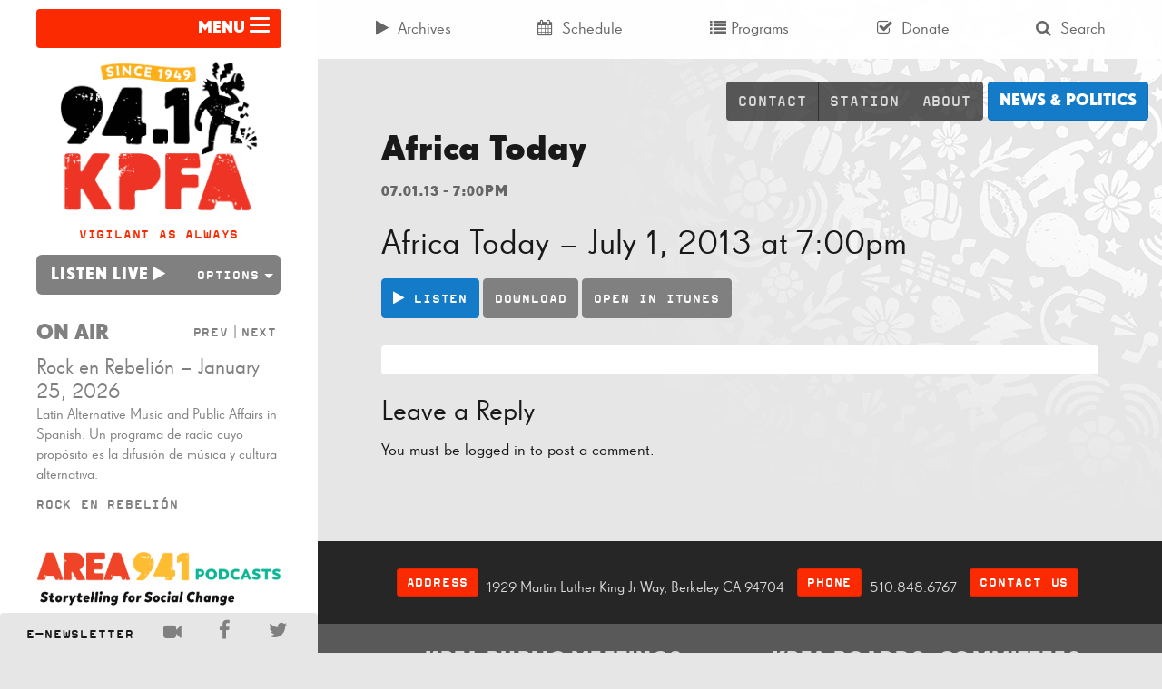

--- FILE ---
content_type: text/html; charset=UTF-8
request_url: https://kpfa.org/episode/93029/
body_size: 15553
content:


<!doctype html>
<html lang="en-US">
<head>
	<meta charset="utf-8">
	<meta http-equiv="x-ua-compatible" content="ie=edge">
	<meta name="viewport" content="width=device-width, initial-scale=1">
  <link rel="apple-touch-icon-precomposed" sizes="57x57" href="/apple-touch-icon-57x57.png" />
	<link rel="apple-touch-icon-precomposed" sizes="114x114" href="/apple-touch-icon-114x114.png" />
	<link rel="apple-touch-icon-precomposed" sizes="72x72" href="/apple-touch-icon-72x72.png" />
	<link rel="apple-touch-icon-precomposed" sizes="144x144" href="/apple-touch-icon-144x144.png" />
	<link rel="apple-touch-icon-precomposed" sizes="60x60" href="/apple-touch-icon-60x60.png" />
	<link rel="apple-touch-icon-precomposed" sizes="120x120" href="/apple-touch-icon-120x120.png" />
	<link rel="apple-touch-icon-precomposed" sizes="76x76" href="/apple-touch-icon-76x76.png" />
	<link rel="apple-touch-icon-precomposed" sizes="152x152" href="/apple-touch-icon-152x152.png" />
	<link rel="icon" type="image/png" href="/favicon-196x196.png" sizes="196x196" />
	<link rel="icon" type="image/png" href="/favicon-96x96.png" sizes="96x96" />
	<link rel="icon" type="image/png" href="/favicon-32x32.png" sizes="32x32" />
	<link rel="icon" type="image/png" href="/favicon-16x16.png" sizes="16x16" />
	<link rel="icon" type="image/png" href="/favicon-128.png" sizes="128x128" />
	<meta name="application-name" content="&nbsp;"/>
	<meta name="msapplication-TileColor" content="#FFFFFF" />
	<meta name="msapplication-TileImage" content="mstile-144x144.png" />
	<meta name="msapplication-square70x70logo" content="mstile-70x70.png" />
	<meta name="msapplication-square150x150logo" content="mstile-150x150.png" />
	<meta name="msapplication-wide310x150logo" content="mstile-310x150.png" />
	<meta name="msapplication-square310x310logo" content="mstile-310x310.png" />
	<script type="9e282c4f77ff4145d47a3e47-text/javascript">
	(function(d) {
		var config = {
			kitId: 'kng8mbk',
			scriptTimeout: 3000
		},
		h=d.documentElement,t=setTimeout(function(){h.className=h.className.replace(/\bwf-loading\b/g,"")+" wf-inactive";},config.scriptTimeout),tk=d.createElement("script"),f=false,s=d.getElementsByTagName("script")[0],a;h.className+=" wf-loading";tk.src='//use.typekit.net/'+config.kitId+'.js';tk.async=true;tk.onload=tk.onreadystatechange=function(){a=this.readyState;if(f||a&&a!="complete"&&a!="loaded")return;f=true;clearTimeout(t);try{Typekit.load(config)}catch(e){}};s.parentNode.insertBefore(tk,s)
	})(document);
	</script>
	<meta name='robots' content='index, follow, max-image-preview:large, max-snippet:-1, max-video-preview:-1' />
	<style>img:is([sizes="auto" i], [sizes^="auto," i]) { contain-intrinsic-size: 3000px 1500px }</style>
	
	<!-- This site is optimized with the Yoast SEO plugin v24.9 - https://yoast.com/wordpress/plugins/seo/ -->
	<title>Africa Today - July 1, 2013 at 7:00pm | KPFA</title>
	<link rel="canonical" href="https://kpfa.org/episode/93029/" />
	<meta property="og:locale" content="en_US" />
	<meta property="og:type" content="article" />
	<meta property="og:title" content="Africa Today - July 1, 2013 at 7:00pm | KPFA" />
	<meta property="og:url" content="https://kpfa.org/episode/93029/" />
	<meta property="og:site_name" content="KPFA" />
	<meta property="article:publisher" content="https://www.facebook.com/KPFA94.1" />
	<meta property="article:modified_time" content="2015-05-14T05:49:59+00:00" />
	<meta property="og:image" content="https://kpfa.org/app/uploads/2025/03/KPFA-logo.png" />
	<meta property="og:image:width" content="3000" />
	<meta property="og:image:height" content="3000" />
	<meta property="og:image:type" content="image/png" />
	<meta name="twitter:card" content="summary_large_image" />
	<meta name="twitter:site" content="@kpfa" />
	<script type="application/ld+json" class="yoast-schema-graph">{"@context":"https://schema.org","@graph":[{"@type":"WebPage","@id":"https://kpfa.org/episode/93029/","url":"https://kpfa.org/episode/93029/","name":"Africa Today - July 1, 2013 at 7:00pm | KPFA","isPartOf":{"@id":"https://kpfa.org/#website"},"datePublished":"2013-07-02T02:00:00+00:00","dateModified":"2015-05-14T05:49:59+00:00","breadcrumb":{"@id":"https://kpfa.org/episode/93029/#breadcrumb"},"inLanguage":"en-US","potentialAction":[{"@type":"ReadAction","target":["https://kpfa.org/episode/93029/"]}]},{"@type":"BreadcrumbList","@id":"https://kpfa.org/episode/93029/#breadcrumb","itemListElement":[{"@type":"ListItem","position":1,"name":"Home","item":"https://kpfa.org/"},{"@type":"ListItem","position":2,"name":"Episodes","item":"https://kpfa.org/archives/"},{"@type":"ListItem","position":3,"name":"Africa Today &#8211; July 1, 2013 at 7:00pm"}]},{"@type":"WebSite","@id":"https://kpfa.org/#website","url":"https://kpfa.org/","name":"KPFA","description":"Community Powered since 1949","publisher":{"@id":"https://kpfa.org/#organization"},"potentialAction":[{"@type":"SearchAction","target":{"@type":"EntryPoint","urlTemplate":"https://kpfa.org/?s={search_term_string}"},"query-input":{"@type":"PropertyValueSpecification","valueRequired":true,"valueName":"search_term_string"}}],"inLanguage":"en-US"},{"@type":"Organization","@id":"https://kpfa.org/#organization","name":"KPFA","url":"https://kpfa.org/","logo":{"@type":"ImageObject","inLanguage":"en-US","@id":"https://kpfa.org/#/schema/logo/image/","url":"https://kpfa.org/app/uploads/2025/03/KPFA-logo.png","contentUrl":"https://kpfa.org/app/uploads/2025/03/KPFA-logo.png","width":3000,"height":3000,"caption":"KPFA"},"image":{"@id":"https://kpfa.org/#/schema/logo/image/"},"sameAs":["https://www.facebook.com/KPFA94.1","https://x.com/kpfa"]}]}</script>
	<!-- / Yoast SEO plugin. -->


<link rel="alternate" type="application/rss+xml" title="KPFA &raquo; Africa Today &#8211; July 1, 2013 at 7:00pm Comments Feed" href="https://kpfa.org/episode/93029/feed/" />
		<!-- This site uses the Google Analytics by MonsterInsights plugin v9.9.0 - Using Analytics tracking - https://www.monsterinsights.com/ -->
							<script src="//www.googletagmanager.com/gtag/js?id=G-W3V7BC61VR"  data-cfasync="false" data-wpfc-render="false" type="text/javascript" async></script>
			<script data-cfasync="false" data-wpfc-render="false" type="text/javascript">
				var mi_version = '9.9.0';
				var mi_track_user = true;
				var mi_no_track_reason = '';
								var MonsterInsightsDefaultLocations = {"page_location":"https:\/\/kpfa.org\/episode\/93029\/"};
								if ( typeof MonsterInsightsPrivacyGuardFilter === 'function' ) {
					var MonsterInsightsLocations = (typeof MonsterInsightsExcludeQuery === 'object') ? MonsterInsightsPrivacyGuardFilter( MonsterInsightsExcludeQuery ) : MonsterInsightsPrivacyGuardFilter( MonsterInsightsDefaultLocations );
				} else {
					var MonsterInsightsLocations = (typeof MonsterInsightsExcludeQuery === 'object') ? MonsterInsightsExcludeQuery : MonsterInsightsDefaultLocations;
				}

								var disableStrs = [
										'ga-disable-G-W3V7BC61VR',
									];

				/* Function to detect opted out users */
				function __gtagTrackerIsOptedOut() {
					for (var index = 0; index < disableStrs.length; index++) {
						if (document.cookie.indexOf(disableStrs[index] + '=true') > -1) {
							return true;
						}
					}

					return false;
				}

				/* Disable tracking if the opt-out cookie exists. */
				if (__gtagTrackerIsOptedOut()) {
					for (var index = 0; index < disableStrs.length; index++) {
						window[disableStrs[index]] = true;
					}
				}

				/* Opt-out function */
				function __gtagTrackerOptout() {
					for (var index = 0; index < disableStrs.length; index++) {
						document.cookie = disableStrs[index] + '=true; expires=Thu, 31 Dec 2099 23:59:59 UTC; path=/';
						window[disableStrs[index]] = true;
					}
				}

				if ('undefined' === typeof gaOptout) {
					function gaOptout() {
						__gtagTrackerOptout();
					}
				}
								window.dataLayer = window.dataLayer || [];

				window.MonsterInsightsDualTracker = {
					helpers: {},
					trackers: {},
				};
				if (mi_track_user) {
					function __gtagDataLayer() {
						dataLayer.push(arguments);
					}

					function __gtagTracker(type, name, parameters) {
						if (!parameters) {
							parameters = {};
						}

						if (parameters.send_to) {
							__gtagDataLayer.apply(null, arguments);
							return;
						}

						if (type === 'event') {
														parameters.send_to = monsterinsights_frontend.v4_id;
							var hookName = name;
							if (typeof parameters['event_category'] !== 'undefined') {
								hookName = parameters['event_category'] + ':' + name;
							}

							if (typeof MonsterInsightsDualTracker.trackers[hookName] !== 'undefined') {
								MonsterInsightsDualTracker.trackers[hookName](parameters);
							} else {
								__gtagDataLayer('event', name, parameters);
							}
							
						} else {
							__gtagDataLayer.apply(null, arguments);
						}
					}

					__gtagTracker('js', new Date());
					__gtagTracker('set', {
						'developer_id.dZGIzZG': true,
											});
					if ( MonsterInsightsLocations.page_location ) {
						__gtagTracker('set', MonsterInsightsLocations);
					}
										__gtagTracker('config', 'G-W3V7BC61VR', {"forceSSL":"true","anonymize_ip":"true"} );
										window.gtag = __gtagTracker;										(function () {
						/* https://developers.google.com/analytics/devguides/collection/analyticsjs/ */
						/* ga and __gaTracker compatibility shim. */
						var noopfn = function () {
							return null;
						};
						var newtracker = function () {
							return new Tracker();
						};
						var Tracker = function () {
							return null;
						};
						var p = Tracker.prototype;
						p.get = noopfn;
						p.set = noopfn;
						p.send = function () {
							var args = Array.prototype.slice.call(arguments);
							args.unshift('send');
							__gaTracker.apply(null, args);
						};
						var __gaTracker = function () {
							var len = arguments.length;
							if (len === 0) {
								return;
							}
							var f = arguments[len - 1];
							if (typeof f !== 'object' || f === null || typeof f.hitCallback !== 'function') {
								if ('send' === arguments[0]) {
									var hitConverted, hitObject = false, action;
									if ('event' === arguments[1]) {
										if ('undefined' !== typeof arguments[3]) {
											hitObject = {
												'eventAction': arguments[3],
												'eventCategory': arguments[2],
												'eventLabel': arguments[4],
												'value': arguments[5] ? arguments[5] : 1,
											}
										}
									}
									if ('pageview' === arguments[1]) {
										if ('undefined' !== typeof arguments[2]) {
											hitObject = {
												'eventAction': 'page_view',
												'page_path': arguments[2],
											}
										}
									}
									if (typeof arguments[2] === 'object') {
										hitObject = arguments[2];
									}
									if (typeof arguments[5] === 'object') {
										Object.assign(hitObject, arguments[5]);
									}
									if ('undefined' !== typeof arguments[1].hitType) {
										hitObject = arguments[1];
										if ('pageview' === hitObject.hitType) {
											hitObject.eventAction = 'page_view';
										}
									}
									if (hitObject) {
										action = 'timing' === arguments[1].hitType ? 'timing_complete' : hitObject.eventAction;
										hitConverted = mapArgs(hitObject);
										__gtagTracker('event', action, hitConverted);
									}
								}
								return;
							}

							function mapArgs(args) {
								var arg, hit = {};
								var gaMap = {
									'eventCategory': 'event_category',
									'eventAction': 'event_action',
									'eventLabel': 'event_label',
									'eventValue': 'event_value',
									'nonInteraction': 'non_interaction',
									'timingCategory': 'event_category',
									'timingVar': 'name',
									'timingValue': 'value',
									'timingLabel': 'event_label',
									'page': 'page_path',
									'location': 'page_location',
									'title': 'page_title',
									'referrer' : 'page_referrer',
								};
								for (arg in args) {
																		if (!(!args.hasOwnProperty(arg) || !gaMap.hasOwnProperty(arg))) {
										hit[gaMap[arg]] = args[arg];
									} else {
										hit[arg] = args[arg];
									}
								}
								return hit;
							}

							try {
								f.hitCallback();
							} catch (ex) {
							}
						};
						__gaTracker.create = newtracker;
						__gaTracker.getByName = newtracker;
						__gaTracker.getAll = function () {
							return [];
						};
						__gaTracker.remove = noopfn;
						__gaTracker.loaded = true;
						window['__gaTracker'] = __gaTracker;
					})();
									} else {
										console.log("");
					(function () {
						function __gtagTracker() {
							return null;
						}

						window['__gtagTracker'] = __gtagTracker;
						window['gtag'] = __gtagTracker;
					})();
									}
			</script>
			
							<!-- / Google Analytics by MonsterInsights -->
		<script type="9e282c4f77ff4145d47a3e47-text/javascript">
/* <![CDATA[ */
window._wpemojiSettings = {"baseUrl":"https:\/\/s.w.org\/images\/core\/emoji\/16.0.1\/72x72\/","ext":".png","svgUrl":"https:\/\/s.w.org\/images\/core\/emoji\/16.0.1\/svg\/","svgExt":".svg","source":{"concatemoji":"https:\/\/kpfa.org\/wp\/wp-includes\/js\/wp-emoji-release.min.js?ver=6.8.3"}};
/*! This file is auto-generated */
!function(s,n){var o,i,e;function c(e){try{var t={supportTests:e,timestamp:(new Date).valueOf()};sessionStorage.setItem(o,JSON.stringify(t))}catch(e){}}function p(e,t,n){e.clearRect(0,0,e.canvas.width,e.canvas.height),e.fillText(t,0,0);var t=new Uint32Array(e.getImageData(0,0,e.canvas.width,e.canvas.height).data),a=(e.clearRect(0,0,e.canvas.width,e.canvas.height),e.fillText(n,0,0),new Uint32Array(e.getImageData(0,0,e.canvas.width,e.canvas.height).data));return t.every(function(e,t){return e===a[t]})}function u(e,t){e.clearRect(0,0,e.canvas.width,e.canvas.height),e.fillText(t,0,0);for(var n=e.getImageData(16,16,1,1),a=0;a<n.data.length;a++)if(0!==n.data[a])return!1;return!0}function f(e,t,n,a){switch(t){case"flag":return n(e,"\ud83c\udff3\ufe0f\u200d\u26a7\ufe0f","\ud83c\udff3\ufe0f\u200b\u26a7\ufe0f")?!1:!n(e,"\ud83c\udde8\ud83c\uddf6","\ud83c\udde8\u200b\ud83c\uddf6")&&!n(e,"\ud83c\udff4\udb40\udc67\udb40\udc62\udb40\udc65\udb40\udc6e\udb40\udc67\udb40\udc7f","\ud83c\udff4\u200b\udb40\udc67\u200b\udb40\udc62\u200b\udb40\udc65\u200b\udb40\udc6e\u200b\udb40\udc67\u200b\udb40\udc7f");case"emoji":return!a(e,"\ud83e\udedf")}return!1}function g(e,t,n,a){var r="undefined"!=typeof WorkerGlobalScope&&self instanceof WorkerGlobalScope?new OffscreenCanvas(300,150):s.createElement("canvas"),o=r.getContext("2d",{willReadFrequently:!0}),i=(o.textBaseline="top",o.font="600 32px Arial",{});return e.forEach(function(e){i[e]=t(o,e,n,a)}),i}function t(e){var t=s.createElement("script");t.src=e,t.defer=!0,s.head.appendChild(t)}"undefined"!=typeof Promise&&(o="wpEmojiSettingsSupports",i=["flag","emoji"],n.supports={everything:!0,everythingExceptFlag:!0},e=new Promise(function(e){s.addEventListener("DOMContentLoaded",e,{once:!0})}),new Promise(function(t){var n=function(){try{var e=JSON.parse(sessionStorage.getItem(o));if("object"==typeof e&&"number"==typeof e.timestamp&&(new Date).valueOf()<e.timestamp+604800&&"object"==typeof e.supportTests)return e.supportTests}catch(e){}return null}();if(!n){if("undefined"!=typeof Worker&&"undefined"!=typeof OffscreenCanvas&&"undefined"!=typeof URL&&URL.createObjectURL&&"undefined"!=typeof Blob)try{var e="postMessage("+g.toString()+"("+[JSON.stringify(i),f.toString(),p.toString(),u.toString()].join(",")+"));",a=new Blob([e],{type:"text/javascript"}),r=new Worker(URL.createObjectURL(a),{name:"wpTestEmojiSupports"});return void(r.onmessage=function(e){c(n=e.data),r.terminate(),t(n)})}catch(e){}c(n=g(i,f,p,u))}t(n)}).then(function(e){for(var t in e)n.supports[t]=e[t],n.supports.everything=n.supports.everything&&n.supports[t],"flag"!==t&&(n.supports.everythingExceptFlag=n.supports.everythingExceptFlag&&n.supports[t]);n.supports.everythingExceptFlag=n.supports.everythingExceptFlag&&!n.supports.flag,n.DOMReady=!1,n.readyCallback=function(){n.DOMReady=!0}}).then(function(){return e}).then(function(){var e;n.supports.everything||(n.readyCallback(),(e=n.source||{}).concatemoji?t(e.concatemoji):e.wpemoji&&e.twemoji&&(t(e.twemoji),t(e.wpemoji)))}))}((window,document),window._wpemojiSettings);
/* ]]> */
</script>
		<style id="content-control-block-styles">
			@media (max-width: 640px) {
	.cc-hide-on-mobile {
		display: none !important;
	}
}
@media (min-width: 641px) and (max-width: 920px) {
	.cc-hide-on-tablet {
		display: none !important;
	}
}
@media (min-width: 921px) and (max-width: 1440px) {
	.cc-hide-on-desktop {
		display: none !important;
	}
}		</style>
		<link rel='stylesheet' id='dashicons-css' href='https://kpfa.org/wp/wp-includes/css/dashicons.min.css?ver=6.8.3' type='text/css' media='all' />
<link rel='stylesheet' id='post-views-counter-frontend-css' href='https://kpfa.org/app/plugins/post-views-counter/css/frontend.min.css?ver=1.5.7' type='text/css' media='all' />
<style id='wp-emoji-styles-inline-css' type='text/css'>

	img.wp-smiley, img.emoji {
		display: inline !important;
		border: none !important;
		box-shadow: none !important;
		height: 1em !important;
		width: 1em !important;
		margin: 0 0.07em !important;
		vertical-align: -0.1em !important;
		background: none !important;
		padding: 0 !important;
	}
</style>
<link rel='stylesheet' id='wp-block-library-css' href='https://kpfa.org/wp/wp-includes/css/dist/block-library/style.min.css?ver=6.8.3' type='text/css' media='all' />
<style id='classic-theme-styles-inline-css' type='text/css'>
/*! This file is auto-generated */
.wp-block-button__link{color:#fff;background-color:#32373c;border-radius:9999px;box-shadow:none;text-decoration:none;padding:calc(.667em + 2px) calc(1.333em + 2px);font-size:1.125em}.wp-block-file__button{background:#32373c;color:#fff;text-decoration:none}
</style>
<link rel='stylesheet' id='content-control-block-styles-css' href='https://kpfa.org/app/plugins/content-control/dist/style-block-editor.css?ver=2.6.5' type='text/css' media='all' />
<style id='global-styles-inline-css' type='text/css'>
:root{--wp--preset--aspect-ratio--square: 1;--wp--preset--aspect-ratio--4-3: 4/3;--wp--preset--aspect-ratio--3-4: 3/4;--wp--preset--aspect-ratio--3-2: 3/2;--wp--preset--aspect-ratio--2-3: 2/3;--wp--preset--aspect-ratio--16-9: 16/9;--wp--preset--aspect-ratio--9-16: 9/16;--wp--preset--color--black: #000000;--wp--preset--color--cyan-bluish-gray: #abb8c3;--wp--preset--color--white: #ffffff;--wp--preset--color--pale-pink: #f78da7;--wp--preset--color--vivid-red: #cf2e2e;--wp--preset--color--luminous-vivid-orange: #ff6900;--wp--preset--color--luminous-vivid-amber: #fcb900;--wp--preset--color--light-green-cyan: #7bdcb5;--wp--preset--color--vivid-green-cyan: #00d084;--wp--preset--color--pale-cyan-blue: #8ed1fc;--wp--preset--color--vivid-cyan-blue: #0693e3;--wp--preset--color--vivid-purple: #9b51e0;--wp--preset--gradient--vivid-cyan-blue-to-vivid-purple: linear-gradient(135deg,rgba(6,147,227,1) 0%,rgb(155,81,224) 100%);--wp--preset--gradient--light-green-cyan-to-vivid-green-cyan: linear-gradient(135deg,rgb(122,220,180) 0%,rgb(0,208,130) 100%);--wp--preset--gradient--luminous-vivid-amber-to-luminous-vivid-orange: linear-gradient(135deg,rgba(252,185,0,1) 0%,rgba(255,105,0,1) 100%);--wp--preset--gradient--luminous-vivid-orange-to-vivid-red: linear-gradient(135deg,rgba(255,105,0,1) 0%,rgb(207,46,46) 100%);--wp--preset--gradient--very-light-gray-to-cyan-bluish-gray: linear-gradient(135deg,rgb(238,238,238) 0%,rgb(169,184,195) 100%);--wp--preset--gradient--cool-to-warm-spectrum: linear-gradient(135deg,rgb(74,234,220) 0%,rgb(151,120,209) 20%,rgb(207,42,186) 40%,rgb(238,44,130) 60%,rgb(251,105,98) 80%,rgb(254,248,76) 100%);--wp--preset--gradient--blush-light-purple: linear-gradient(135deg,rgb(255,206,236) 0%,rgb(152,150,240) 100%);--wp--preset--gradient--blush-bordeaux: linear-gradient(135deg,rgb(254,205,165) 0%,rgb(254,45,45) 50%,rgb(107,0,62) 100%);--wp--preset--gradient--luminous-dusk: linear-gradient(135deg,rgb(255,203,112) 0%,rgb(199,81,192) 50%,rgb(65,88,208) 100%);--wp--preset--gradient--pale-ocean: linear-gradient(135deg,rgb(255,245,203) 0%,rgb(182,227,212) 50%,rgb(51,167,181) 100%);--wp--preset--gradient--electric-grass: linear-gradient(135deg,rgb(202,248,128) 0%,rgb(113,206,126) 100%);--wp--preset--gradient--midnight: linear-gradient(135deg,rgb(2,3,129) 0%,rgb(40,116,252) 100%);--wp--preset--font-size--small: 13px;--wp--preset--font-size--medium: 20px;--wp--preset--font-size--large: 36px;--wp--preset--font-size--x-large: 42px;--wp--preset--spacing--20: 0.44rem;--wp--preset--spacing--30: 0.67rem;--wp--preset--spacing--40: 1rem;--wp--preset--spacing--50: 1.5rem;--wp--preset--spacing--60: 2.25rem;--wp--preset--spacing--70: 3.38rem;--wp--preset--spacing--80: 5.06rem;--wp--preset--shadow--natural: 6px 6px 9px rgba(0, 0, 0, 0.2);--wp--preset--shadow--deep: 12px 12px 50px rgba(0, 0, 0, 0.4);--wp--preset--shadow--sharp: 6px 6px 0px rgba(0, 0, 0, 0.2);--wp--preset--shadow--outlined: 6px 6px 0px -3px rgba(255, 255, 255, 1), 6px 6px rgba(0, 0, 0, 1);--wp--preset--shadow--crisp: 6px 6px 0px rgba(0, 0, 0, 1);}:where(.is-layout-flex){gap: 0.5em;}:where(.is-layout-grid){gap: 0.5em;}body .is-layout-flex{display: flex;}.is-layout-flex{flex-wrap: wrap;align-items: center;}.is-layout-flex > :is(*, div){margin: 0;}body .is-layout-grid{display: grid;}.is-layout-grid > :is(*, div){margin: 0;}:where(.wp-block-columns.is-layout-flex){gap: 2em;}:where(.wp-block-columns.is-layout-grid){gap: 2em;}:where(.wp-block-post-template.is-layout-flex){gap: 1.25em;}:where(.wp-block-post-template.is-layout-grid){gap: 1.25em;}.has-black-color{color: var(--wp--preset--color--black) !important;}.has-cyan-bluish-gray-color{color: var(--wp--preset--color--cyan-bluish-gray) !important;}.has-white-color{color: var(--wp--preset--color--white) !important;}.has-pale-pink-color{color: var(--wp--preset--color--pale-pink) !important;}.has-vivid-red-color{color: var(--wp--preset--color--vivid-red) !important;}.has-luminous-vivid-orange-color{color: var(--wp--preset--color--luminous-vivid-orange) !important;}.has-luminous-vivid-amber-color{color: var(--wp--preset--color--luminous-vivid-amber) !important;}.has-light-green-cyan-color{color: var(--wp--preset--color--light-green-cyan) !important;}.has-vivid-green-cyan-color{color: var(--wp--preset--color--vivid-green-cyan) !important;}.has-pale-cyan-blue-color{color: var(--wp--preset--color--pale-cyan-blue) !important;}.has-vivid-cyan-blue-color{color: var(--wp--preset--color--vivid-cyan-blue) !important;}.has-vivid-purple-color{color: var(--wp--preset--color--vivid-purple) !important;}.has-black-background-color{background-color: var(--wp--preset--color--black) !important;}.has-cyan-bluish-gray-background-color{background-color: var(--wp--preset--color--cyan-bluish-gray) !important;}.has-white-background-color{background-color: var(--wp--preset--color--white) !important;}.has-pale-pink-background-color{background-color: var(--wp--preset--color--pale-pink) !important;}.has-vivid-red-background-color{background-color: var(--wp--preset--color--vivid-red) !important;}.has-luminous-vivid-orange-background-color{background-color: var(--wp--preset--color--luminous-vivid-orange) !important;}.has-luminous-vivid-amber-background-color{background-color: var(--wp--preset--color--luminous-vivid-amber) !important;}.has-light-green-cyan-background-color{background-color: var(--wp--preset--color--light-green-cyan) !important;}.has-vivid-green-cyan-background-color{background-color: var(--wp--preset--color--vivid-green-cyan) !important;}.has-pale-cyan-blue-background-color{background-color: var(--wp--preset--color--pale-cyan-blue) !important;}.has-vivid-cyan-blue-background-color{background-color: var(--wp--preset--color--vivid-cyan-blue) !important;}.has-vivid-purple-background-color{background-color: var(--wp--preset--color--vivid-purple) !important;}.has-black-border-color{border-color: var(--wp--preset--color--black) !important;}.has-cyan-bluish-gray-border-color{border-color: var(--wp--preset--color--cyan-bluish-gray) !important;}.has-white-border-color{border-color: var(--wp--preset--color--white) !important;}.has-pale-pink-border-color{border-color: var(--wp--preset--color--pale-pink) !important;}.has-vivid-red-border-color{border-color: var(--wp--preset--color--vivid-red) !important;}.has-luminous-vivid-orange-border-color{border-color: var(--wp--preset--color--luminous-vivid-orange) !important;}.has-luminous-vivid-amber-border-color{border-color: var(--wp--preset--color--luminous-vivid-amber) !important;}.has-light-green-cyan-border-color{border-color: var(--wp--preset--color--light-green-cyan) !important;}.has-vivid-green-cyan-border-color{border-color: var(--wp--preset--color--vivid-green-cyan) !important;}.has-pale-cyan-blue-border-color{border-color: var(--wp--preset--color--pale-cyan-blue) !important;}.has-vivid-cyan-blue-border-color{border-color: var(--wp--preset--color--vivid-cyan-blue) !important;}.has-vivid-purple-border-color{border-color: var(--wp--preset--color--vivid-purple) !important;}.has-vivid-cyan-blue-to-vivid-purple-gradient-background{background: var(--wp--preset--gradient--vivid-cyan-blue-to-vivid-purple) !important;}.has-light-green-cyan-to-vivid-green-cyan-gradient-background{background: var(--wp--preset--gradient--light-green-cyan-to-vivid-green-cyan) !important;}.has-luminous-vivid-amber-to-luminous-vivid-orange-gradient-background{background: var(--wp--preset--gradient--luminous-vivid-amber-to-luminous-vivid-orange) !important;}.has-luminous-vivid-orange-to-vivid-red-gradient-background{background: var(--wp--preset--gradient--luminous-vivid-orange-to-vivid-red) !important;}.has-very-light-gray-to-cyan-bluish-gray-gradient-background{background: var(--wp--preset--gradient--very-light-gray-to-cyan-bluish-gray) !important;}.has-cool-to-warm-spectrum-gradient-background{background: var(--wp--preset--gradient--cool-to-warm-spectrum) !important;}.has-blush-light-purple-gradient-background{background: var(--wp--preset--gradient--blush-light-purple) !important;}.has-blush-bordeaux-gradient-background{background: var(--wp--preset--gradient--blush-bordeaux) !important;}.has-luminous-dusk-gradient-background{background: var(--wp--preset--gradient--luminous-dusk) !important;}.has-pale-ocean-gradient-background{background: var(--wp--preset--gradient--pale-ocean) !important;}.has-electric-grass-gradient-background{background: var(--wp--preset--gradient--electric-grass) !important;}.has-midnight-gradient-background{background: var(--wp--preset--gradient--midnight) !important;}.has-small-font-size{font-size: var(--wp--preset--font-size--small) !important;}.has-medium-font-size{font-size: var(--wp--preset--font-size--medium) !important;}.has-large-font-size{font-size: var(--wp--preset--font-size--large) !important;}.has-x-large-font-size{font-size: var(--wp--preset--font-size--x-large) !important;}
:where(.wp-block-post-template.is-layout-flex){gap: 1.25em;}:where(.wp-block-post-template.is-layout-grid){gap: 1.25em;}
:where(.wp-block-columns.is-layout-flex){gap: 2em;}:where(.wp-block-columns.is-layout-grid){gap: 2em;}
:root :where(.wp-block-pullquote){font-size: 1.5em;line-height: 1.6;}
</style>
<link rel='stylesheet' id='sage/css-css' href='https://kpfa.org/app/themes/wordpress-theme/dist/styles/main-ca0ceff0e7.css' type='text/css' media='all' />
<script type="9e282c4f77ff4145d47a3e47-text/javascript" id="post-views-counter-frontend-js-before">
/* <![CDATA[ */
var pvcArgsFrontend = {"mode":"rest_api","postID":93029,"requestURL":"https:\/\/kpfa.org\/wp-json\/post-views-counter\/view-post\/93029","nonce":"feda91767d","dataStorage":"cookies","multisite":false,"path":"\/","domain":""};
/* ]]> */
</script>
<script type="9e282c4f77ff4145d47a3e47-text/javascript" src="https://kpfa.org/app/plugins/post-views-counter/js/frontend.min.js?ver=1.5.7" id="post-views-counter-frontend-js"></script>
<script type="9e282c4f77ff4145d47a3e47-text/javascript" src="https://kpfa.org/app/plugins/google-analytics-for-wordpress/assets/js/frontend-gtag.min.js?ver=9.9.0" id="monsterinsights-frontend-script-js" async="async" data-wp-strategy="async"></script>
<script data-cfasync="false" data-wpfc-render="false" type="text/javascript" id='monsterinsights-frontend-script-js-extra'>/* <![CDATA[ */
var monsterinsights_frontend = {"js_events_tracking":"true","download_extensions":"doc,pdf,ppt,zip,xls,mp3,docx,pptx,xlsx","inbound_paths":"[]","home_url":"https:\/\/kpfa.org","hash_tracking":"false","v4_id":"G-W3V7BC61VR"};/* ]]> */
</script>
<script type="9e282c4f77ff4145d47a3e47-text/javascript" src="https://kpfa.org/wp/wp-includes/js/jquery/jquery.min.js?ver=3.7.1" id="jquery-core-js"></script>
<script type="9e282c4f77ff4145d47a3e47-text/javascript" src="https://kpfa.org/wp/wp-includes/js/jquery/jquery-migrate.min.js?ver=3.4.1" id="jquery-migrate-js"></script>
<script type="9e282c4f77ff4145d47a3e47-text/javascript" src="https://kpfa.org/app/plugins/wp-functionality-plugin/includes/recent-episode-widget/js/widget.js?ver=6.8.3" id="recent-episode-widget-script-js"></script>
<script type="9e282c4f77ff4145d47a3e47-text/javascript" src="https://kpfa.org/app/plugins/wp-functionality-plugin/includes/advanced-search-widget/js/widget.js?ver=6.8.3" id="advanced-search-widget-script-js"></script>
<script type="9e282c4f77ff4145d47a3e47-text/javascript" src="https://kpfa.org/app/plugins/wp-functionality-plugin/includes/listen-live-widget/js/widget.js?ver=6.8.3" id="listen-live-widget-script-js"></script>
<link rel="https://api.w.org/" href="https://kpfa.org/wp-json/" /><link rel="alternate" title="JSON" type="application/json" href="https://kpfa.org/wp-json/wp/v2/episode/93029" /><link rel="EditURI" type="application/rsd+xml" title="RSD" href="https://kpfa.org/wp/xmlrpc.php?rsd" />
<meta name="generator" content="WordPress 6.8.3" />
<link rel='shortlink' href='https://kpfa.org/?p=93029' />
<link rel="alternate" title="oEmbed (JSON)" type="application/json+oembed" href="https://kpfa.org/wp-json/oembed/1.0/embed?url=https%3A%2F%2Fkpfa.org%2Fepisode%2F93029%2F" />
<link rel="alternate" title="oEmbed (XML)" type="text/xml+oembed" href="https://kpfa.org/wp-json/oembed/1.0/embed?url=https%3A%2F%2Fkpfa.org%2Fepisode%2F93029%2F&#038;format=xml" />
<link rel="icon" href="https://kpfa.org/app/uploads/2025/03/cropped-KPFA-logo-32x32.png" sizes="32x32" />
<link rel="icon" href="https://kpfa.org/app/uploads/2025/03/cropped-KPFA-logo-192x192.png" sizes="192x192" />
<link rel="apple-touch-icon" href="https://kpfa.org/app/uploads/2025/03/cropped-KPFA-logo-180x180.png" />
<meta name="msapplication-TileImage" content="https://kpfa.org/app/uploads/2025/03/cropped-KPFA-logo-270x270.png" />
		<style>
		@media (min-width: 992px) {
			.marquee {
			    left: 300px;
			    height:38px;
			}
			.content-info {
				padding-bottom: 38px;
			}
		}
		@media (min-width: 1200px){
			.marquee {
			    left: 350px;
			    height:44px;
			}
			.marquee p {
				padding-top: 13px;
			}
			.marquee span.attention {
				padding: 13px;
			}
		}
	</style>
</head>
<body class="wp-singular episode-template-default single single-episode postid-93029 wp-theme-wordpress-theme standard 93029 sidebar-primary">
<!--[if IE]>
<div class="alert alert-warning">
You are using an <strong>outdated</strong> browser. Please <a href="http://browsehappy.com/">upgrade your browser</a> to improve your experience.</div>
<![endif]-->


	
		<header class="banner container no-js">

	<div class="row" id="header-container">

		<div class="navbar-header col-md-12 visible-md-block visible-lg-block">

			<button class="btn btn-primary navbar-toggle collapsed text-uppercase" type="button" data-toggle="collapse" data-target="#navbar-collapse-1" aria-controls="navbar-collapse-1" aria-expanded="false">

				<strong>
				
					<span class="icon-block pull-right text-capitalize">
						<span class="icon-bar"></span>
						<span class="icon-bar"></span>
						<span class="icon-bar"></span>
					</span>

					<span class="pull-right">Menu</span>

				</strong>

			</button>

		</div>

		<div class="resp-nav-btns col-xs-12 visible-xs-block visible-sm-block text-right v-bot-15">

			<div class="btn-group pull-left" role="group" aria-label="group">

				<div class="btn-group" role="group" aria-label="group">
				<a href="https://support.kpfa.org/">
						<button class="text-center btn btn-primary" type="button">
							<i class="fa fa-bolt white" aria-hidden="true"></i>
							<span class="strong text-uppercase"> Donate </span>
						</button>
					</a>
				</div>

				<div class="btn-group" role="group" aria-label="group">
					<button class="text-center btn btn-default listen-live-toggle collapsed strong text-uppercase dropdown-toggle" type="button" data-toggle="collapse" data-target="#dropdownMenu1" aria-controls="dropdownMenu1" aria-expanded="false">
						<span class="strong text-uppercase"><a class="white" onclick="if (!window.__cfRLUnblockHandlers) return false; window.open('https://kpfa.org/player?audio=live','KPFA Audio', 'height=315,width=600,location=no,menubar=no,resizable=no,toolbar=no');" data-cf-modified-9e282c4f77ff4145d47a3e47-=""> Listen Live </a><span class="fa fa-fw fa-play"></span></span>
					</button>
				</div>
<!--
				<div class="btn-group" role="group" aria-label="group">
				<a href="/area941">
						<button class="text-center btn btn-default" type="button">
							<i class="fa fa-headphones white" aria-hidden="true"></i>
							<span class="strong text-uppercase"> Area 941 </span>
						</button>
					</a>
				</div>
-->
			</div>

		</div>

		<nav role="navigation" class="collapse navbar-collapse nav-primary" id="navbar-collapse-1">
			<div class="menu-main-menu-container"><ul id="menu-main-menu" class="nav navbar-nav nav-pills"><li id="menu-item-112214" class="menu-item menu-item-type-custom menu-item-object-custom menu-item-has-children menu-item-112214 dropdown"><a title="Support KPFA Today" href="#" data-toggle="dropdown" class="dropdown-toggle" aria-haspopup="true">Support KPFA Today <span class="caret"></span></a>
<ul role="menu" class=" dropdown-menu">
	<li id="menu-item-112215" class="menu-item menu-item-type-custom menu-item-object-custom menu-item-112215"><a title="Make a Donation" href="https://support.kpfa.org">Make a Donation</a></li>
	<li id="menu-item-365322" class="menu-item menu-item-type-post_type menu-item-object-page menu-item-365322"><a title="Other Ways To Donate" href="https://kpfa.org/other-ways-to-donate/">Other Ways To Donate</a></li>
	<li id="menu-item-238559" class="menu-item menu-item-type-post_type menu-item-object-page menu-item-238559"><a title="Become a Member" href="https://kpfa.org/become-a-member/">Become a Member</a></li>
	<li id="menu-item-9527" class="menu-item menu-item-type-post_type menu-item-object-page menu-item-9527"><a title="Donate Your Car" href="https://kpfa.org/donate-your-vehicle/">Donate Your Car</a></li>
	<li id="menu-item-111535" class="menu-item menu-item-type-post_type menu-item-object-page menu-item-111535"><a title="Join KPFA’s Legacy Circle" href="https://kpfa.org/create-your-own-legacy/">Join KPFA’s Legacy Circle</a></li>
	<li id="menu-item-309339" class="menu-item menu-item-type-post_type menu-item-object-page menu-item-309339"><a title="Volunteer" href="https://kpfa.org/volunteer-2/">Volunteer</a></li>
</ul>
</li>
<li id="menu-item-7481" class="menu-item menu-item-type-post_type menu-item-object-page menu-item-has-children menu-item-7481 dropdown"><a title="Programs" href="#" data-toggle="dropdown" class="dropdown-toggle" aria-haspopup="true">Programs <span class="caret"></span></a>
<ul role="menu" class=" dropdown-menu">
	<li id="menu-item-44" class="menu-item menu-item-type-custom menu-item-object-custom menu-item-44"><a title="News &amp; Politics" href="/programs#news">News &#038; Politics</a></li>
	<li id="menu-item-45" class="menu-item menu-item-type-custom menu-item-object-custom menu-item-45"><a title="Culture" href="/programs#culture">Culture</a></li>
	<li id="menu-item-46" class="menu-item menu-item-type-custom menu-item-object-custom menu-item-46"><a title="Music" href="/programs#music">Music</a></li>
	<li id="menu-item-47" class="menu-item menu-item-type-custom menu-item-object-custom menu-item-47"><a title="All Programs A-Z" href="/programs#all">All Programs A-Z</a></li>
	<li id="menu-item-111558" class="menu-item menu-item-type-post_type menu-item-object-page menu-item-111558"><a title="Submit a Show or Podcast Idea" href="https://kpfa.org/contact/proposals/">Submit a Show or Podcast Idea</a></li>
</ul>
</li>
<li id="menu-item-42" class="menu-item menu-item-type-post_type menu-item-object-page menu-item-has-children menu-item-42 dropdown"><a title="Schedule" href="#" data-toggle="dropdown" class="dropdown-toggle" aria-haspopup="true">Schedule <span class="caret"></span></a>
<ul role="menu" class=" dropdown-menu">
	<li id="menu-item-7504" class="menu-item menu-item-type-post_type menu-item-object-page menu-item-7504"><a title="Program Grid" href="https://kpfa.org/schedule/">Program Grid</a></li>
	<li id="menu-item-387871" class="menu-item menu-item-type-post_type menu-item-object-page menu-item-387871"><a title="KPFA Schedule for Off-Air Maintenance" href="https://kpfa.org/kpfa-schedule-for-station-maintenance/">KPFA Schedule for Off-Air Maintenance</a></li>
</ul>
</li>
<li id="menu-item-48" class="menu-item menu-item-type-custom menu-item-object-custom menu-item-has-children menu-item-48 dropdown"><a title="Archives" href="#" data-toggle="dropdown" class="dropdown-toggle" aria-haspopup="true">Archives <span class="caret"></span></a>
<ul role="menu" class=" dropdown-menu">
	<li id="menu-item-7565" class="menu-item menu-item-type-custom menu-item-object-custom menu-item-7565"><a title="Episode Archive" href="/archives/">Episode Archive</a></li>
	<li id="menu-item-9739" class="menu-item menu-item-type-taxonomy menu-item-object-category menu-item-9739"><a title="Featured Archives" href="https://kpfa.org/category/featured-episode/">Featured Archives</a></li>
</ul>
</li>
<li id="menu-item-220238" class="menu-item menu-item-type-post_type menu-item-object-page menu-item-220238"><a title="Area 941 Podcasts" href="https://kpfa.org/area941/">Area 941 Podcasts</a></li>
<li id="menu-item-49" class="menu-item menu-item-type-custom menu-item-object-custom menu-item-has-children menu-item-49 dropdown"><a title="Events" href="#" data-toggle="dropdown" class="dropdown-toggle" aria-haspopup="true">Events <span class="caret"></span></a>
<ul role="menu" class=" dropdown-menu">
	<li id="menu-item-112391" class="menu-item menu-item-type-taxonomy menu-item-object-event_category menu-item-112391"><a title="Events or Benefits" href="https://kpfa.org/events/category/kpfa-benefits/">Events or Benefits</a></li>
	<li id="menu-item-112390" class="menu-item menu-item-type-taxonomy menu-item-object-event_category menu-item-112390"><a title="Community Calendar" href="https://kpfa.org/events/category/community-calendar/">Community Calendar</a></li>
	<li id="menu-item-112393" class="menu-item menu-item-type-taxonomy menu-item-object-event_category menu-item-112393"><a title="KPFA Co-Sponsored Events" href="https://kpfa.org/events/category/kpfa-co-sponsored-events/">KPFA Co-Sponsored Events</a></li>
</ul>
</li>
<li id="menu-item-18" class="menu-item menu-item-type-post_type menu-item-object-page menu-item-privacy-policy menu-item-has-children menu-item-18 dropdown"><a title="About" href="#" data-toggle="dropdown" class="dropdown-toggle" aria-haspopup="true">About <span class="caret"></span></a>
<ul role="menu" class=" dropdown-menu">
	<li id="menu-item-8070" class="menu-item menu-item-type-post_type menu-item-object-page menu-item-privacy-policy menu-item-8070"><a title="Mission" href="https://kpfa.org/about/">Mission</a></li>
	<li id="menu-item-111511" class="menu-item menu-item-type-post_type menu-item-object-page menu-item-111511"><a title="History" href="https://kpfa.org/about/history/">History</a></li>
	<li id="menu-item-350730" class="menu-item menu-item-type-taxonomy menu-item-object-category menu-item-350730"><a title="General Manager Reports" href="https://kpfa.org/category/blog/gm-report/">General Manager Reports</a></li>
	<li id="menu-item-111523" class="menu-item menu-item-type-post_type menu-item-object-page menu-item-111523"><a title="Local Station Board" href="https://kpfa.org/about/kpfa-local-station-board/">Local Station Board</a></li>
	<li id="menu-item-111525" class="menu-item menu-item-type-post_type menu-item-object-page menu-item-111525"><a title="Community Advisory Board" href="https://kpfa.org/station-announcements/community-advisory-board/">Community Advisory Board</a></li>
	<li id="menu-item-216267" class="menu-item menu-item-type-custom menu-item-object-custom menu-item-216267"><a title="CPB Transparency" href="https://kpftx.org/kpfa_transparency/kpfa_transparency.php">CPB Transparency</a></li>
	<li id="menu-item-328991" class="menu-item menu-item-type-post_type menu-item-object-page menu-item-328991"><a title="Facilities" href="https://kpfa.org/facilities/">Facilities</a></li>
	<li id="menu-item-457961" class="menu-item menu-item-type-custom menu-item-object-custom menu-item-457961"><a title="Subscribe to our E-Newsletter" href="https://kpfa.us2.list-manage.com/subscribe?u=2a41e4b88df5fc0a665096618&#038;id=c99d228302">Subscribe to our E-Newsletter</a></li>
</ul>
</li>
<li id="menu-item-41" class="menu-item menu-item-type-post_type menu-item-object-page menu-item-has-children menu-item-41 dropdown"><a title="How to Contact Us" href="#" data-toggle="dropdown" class="dropdown-toggle" aria-haspopup="true">How to Contact Us <span class="caret"></span></a>
<ul role="menu" class=" dropdown-menu">
	<li id="menu-item-315835" class="menu-item menu-item-type-custom menu-item-object-custom menu-item-315835"><a title="Contact Us" href="/contact">Contact Us</a></li>
	<li id="menu-item-111508" class="menu-item menu-item-type-post_type menu-item-object-page menu-item-111508"><a title="Directions" href="https://kpfa.org/contact/directions/">Directions</a></li>
	<li id="menu-item-328818" class="menu-item menu-item-type-post_type menu-item-object-page menu-item-328818"><a title="Studio Rentals" href="https://kpfa.org/studio-rentals/">Studio Rentals</a></li>
	<li id="menu-item-111509" class="menu-item menu-item-type-post_type menu-item-object-page menu-item-111509"><a title="Jobs at KPFA" href="https://kpfa.org/about/jobs/">Jobs at KPFA</a></li>
	<li id="menu-item-448500" class="menu-item menu-item-type-post_type menu-item-object-page menu-item-448500"><a title="Jobs at Pacifica" href="https://kpfa.org/jobs-at-pacifica/">Jobs at Pacifica</a></li>
	<li id="menu-item-456922" class="menu-item menu-item-type-post_type menu-item-object-page menu-item-456922"><a title="Volunteer @ KPFA" href="https://kpfa.org/volunteer-kpfa/">Volunteer @ KPFA</a></li>
	<li id="menu-item-253834" class="menu-item menu-item-type-custom menu-item-object-custom menu-item-253834"><a title="Apprenticeship Program" href="http://kpfaapprentice.org/">Apprenticeship Program</a></li>
	<li id="menu-item-111503" class="menu-item menu-item-type-post_type menu-item-object-page menu-item-111503"><a title="Internships" href="https://kpfa.org/about/jobs/internship-opportunities/">Internships</a></li>
	<li id="menu-item-111510" class="menu-item menu-item-type-post_type menu-item-object-page menu-item-111510"><a title="Request/Submit a PSA" href="https://kpfa.org/contact/recording-of-psas-on-kpfa/">Request/Submit a PSA</a></li>
</ul>
</li>
</ul></div>		</nav>

<!--		<a class="navbar-brand navbar-brand-resp col-xs-12 text-center visible-xs-block visible-sm-block" href="https://kpfa.org/" alt="KPFA"><img src="https://kpfa.org/app/themes/wordpress-theme/assets/images/mobile-logo.png" class="large-logo" alt="KPFA Logo" title="KPFA Logo"/></a>-->
		<a class="navbar-brand navbar-brand-resp col-xs-12 text-center visible-xs-block visible-sm-block" href="https://kpfa.org/" alt="KPFA"><img src="https://kpfa.org/app/themes/wordpress-theme/assets/images/mobile-logo.png" class="large-logo" alt="KPFA Logo" title="KPFA Logo"/></a>

<!--		<a class="navbar-brand col-md-12 visible-md-block visible-lg-block" href="https://kpfa.org/" alt="KPFA"><img src="https://kpfa.org/app/themes/wordpress-theme/dist/images/KPFA_logo.svg" class="large-logo" alt="KPFA Logo" title="KPFA Logo"/></a> -->
		<a class="navbar-brand col-md-12 visible-md-block visible-lg-block" href="https://kpfa.org/" alt="KPFA"><img src="https://kpfa.org/app/themes/wordpress-theme/dist/images/KPFASince1949Logo.png" class="large-logo" alt="KPFA Logo" title="KPFA Logo"/></a>
				<div class="text-center">
			<span class="logo-subtitle">
				Vigilant As Always			</span>
		</div>
				<aside class="sidebar col-xs-12">
			<section class="widget listen-live-widget-2 listen-live-widget-class"><div class="btn-group btn-group-lg" role="listen-now" aria-label="listen-now">

	<div class="btn-group btn-group-lg listen-live" role="group">
		<a onclick="if (!window.__cfRLUnblockHandlers) return false; window.open('https://kpfa.org/player?audio=live','KPFA Audio', 'height=315,width=600,location=no,menubar=no,resizable=no,toolbar=no');" type="button" class="btn btn-default" data-cf-modified-9e282c4f77ff4145d47a3e47-=""><span class="text-uppercase strong">Listen Live</span><i class="fa fa-fw fa-play"></i></a>
	</div>

	<div class="btn-group btn-group-lg listen-options" role="listen-now" aria-label="listen-now">

		<a type="button" class="btn btn-default dropdown-toggle" type="button" id="dropdownMenu1" data-toggle="dropdown" aria-haspopup="true" aria-expanded="true">
			<span class="mono-serif text-uppercase h6">options</span>
			<span class="caret"></span>
		</a>

		<ul class="dropdown-menu" aria-labelledby="dropdownMenu1">
			<li class=""><a onclick="if (!window.__cfRLUnblockHandlers) return false; window.open('https://kpfa.org/player?audio=kpfb-live','KPFA Audio', 'height=315,width=600,location=no,menubar=no,resizable=no,toolbar=no');" data-cf-modified-9e282c4f77ff4145d47a3e47-="">KPFB - Live</a></li>
			<li class=""><a href="https://kpfa.org/area941">Area 941</a></li>
		</ul>
	</div>

</div>
</section><section class="widget recent-episode-widget-2 recent-episode-widget-class"><div class="panel-group" id="accordion" role="tablist" aria-multiselectable="false">

	<div class="panel panel-default panel-episode">


		<div class="" role="tab" id="headingOne">
			<h4 class="text-uppercase">
				<a class="text-primary recent-episode-header-title h4"  href="https://kpfa.org/archives/">
					<!-- <i class="fa fa-custom fa-fw fa-caret-down"></i><i class="fa fa-custom fa-fw fa-caret-right hide"></i> -->
					<span class="title">On Air</span>
				</a>
				<span class="pull-right h6 text-gray prev-next-links"><a data-paged="2" class="paginate mono-serif prev-episode">Prev</a> | <a data-paged="0" class="paginate mono-serif next-episode">Next</a></span>			</h4>
		</div>

		<div id="collapseOne" class="panel-collapse collapse in">
			<div class="panel-body">
				<div class="single-episode future-episodes hide"><p class="widget-header upcoming-header cf"></p><div class="future-episode-target"><p class="widget-header cf"><span class="future-date"></span></p><p class="vcard author mono-serif text-uppercase"><a href="" class="program-title url fn n"><span class="text-primary"></span></a></p></div><div class="future-episode-target"><p class="widget-header cf"><span class="future-date"></span></p><p class="vcard author mono-serif text-uppercase"><a href="" class="program-title url fn n"><span class="text-primary"></span></a></p></div><div class="future-episode-target"><p class="widget-header cf"><span class="future-date"></span></p><p class="vcard author mono-serif text-uppercase"><a href="" class="program-title url fn n"><span class="text-primary"></span></a></p></div></div>
				
				<div class="single-episode past-episodes"><span class="time-published hide"><time class="updated" datetime="2026-01-25" pubdate>01.25.26 - 3:00pm</time></span><a href="" class="entry-title h4"></a><div class="content text-gray small"><p></p></div>  <p class="vcard author mono-serif text-uppercase small"><a href="https://kpfa.org/program/panhandle-country-pig-in-a-pen/" class="program-title url fn n"><span class="text-gray">Panhandle Country / Pig in a Pen</span></a></p>
						<div class="episode-controls hide">
							
							<a onclick="if (!window.__cfRLUnblockHandlers) return false; window.open('https://kpfa.org/player?audio=live','KPFA Audio', 'height=315,width=600,location=no,menubar=no,resizable=no,toolbar=no');" class="listen mono-serif text-uppercase btn btn-sm btn-default" data-cf-modified-9e282c4f77ff4145d47a3e47-=""><span><i class='fa fa-play'></i> Listen</a>

						</div>
						</div>
				<div class="loader text-center">
					<i class="fa fa-spinner fa-fw fa-spin"></i>
				</div>

			</div>

		</div>

	</div>

	<div class="panel panel-default panel-area941">

		<div class="" role="tab" id="headingTwo">
			<h4 class="text-uppercase">
				<a class="recent-episode-header-title h4" href="https://kpfa.org/area941/">
					<!-- <i class="fa fa-fw fa-custom fa-caret-down hide"></i><i class="fa fa-fw fa-custom fa-caret-right"></i>  -->
     <img src="https://kpfa.org/app/themes/wordpress-theme/dist/images/KPFA_Area941PodcastsLogo_3-05.png" />
				</a>
			</h4>
		</div>

		<div id="collapseTwo" class="panel-collapse collapse in">
			<div class="panel-body">



				<!-- <div class="area941-link">
					<a href="https://kpfa.org/area941/" class="btn btn-primary"><img src="https://kpfa.org/app/themes/wordpress-theme/assets/images/Area941_logo.png" /></a>
				</div> -->

				
				<p class="text-gray">Discover our collection of on-line only podcasts!</p>


			</div>

		</div>

	</div>
</div>

</section><section class="widget block-5 widget_block widget_text">
<p class="has-text-align-center"> 🔻🔻🔻 <strong>KPFA TV</strong> 🔻🔻🔻</p>
</section><section class="widget block-4 widget_block"><p><iframe width="280" height="210" src="https://www.youtube.com/embed/videoseries?list=PLcKTcNwy7BrHj3-HhjarxbCM9nWvm3u8F" title="YouTube video player" frameborder="0" allow="accelerometer; autoplay; clipboard-write; encrypted-media; gyroscope; picture-in-picture; web-share" allowfullscreen=""></iframe></p>
</section>		</aside><!-- /.sidebar -->

		<div class="sidebar-footer hidden-sm hidden-xs text-center">

			<div class="inside">

				<div class="btn-group">

					<a href="https://kpfa.us2.list-manage.com/subscribe?u=2a41e4b88df5fc0a665096618&id=c99d228302" class="newsletter btn btn-default mono-serif text-uppercase"><span class="small">e-newsletter</a></span> 
<!--					<a href="https://kpfa.org/contact/newsletter" class="newsletter btn btn-default mono-serif text-uppercase"><span class="small">e-newsletter</a></span> -->
					
										<a href="https://www.youtube.com/user/KPFAradio" class="btn btn-default mono-serif text-uppercase"><span class="small"><i class="fa fa-fw fa-video-camera"></i></span></a>

					<a href="https://www.facebook.com/KPFA94.1" target="_blank"class="btn btn-default"><i class="fa fa-fw fa-facebook"></i></a>
					
					<a href="https://twitter.com/KPFAradio"target="_blank" class="btn btn-default"><i class="fa fa-fw fa-twitter"></i></a>
				</div>

			</div>

		</div>
 
	</div>

</header>


<div class="modal fade" id="searchModal" tabindex="-1" role="dialog" aria-labelledby="myModalLabel">
	<div class="modal-dialog" role="document">
		<div class="modal-content">
			<div class="modal-header">
				<button type="button" class="close" data-dismiss="modal" aria-label="Close"><span aria-hidden="true">&times;</span></button>
				<h4 class="modal-title text-darker" id="myModalLabel">What are you looking for?</h4>
			</div>
			<div class="modal-body clearfix">

				<form role="search" method="get" class="search-form" action="https://kpfa.org/">
				<label>
					<span class="screen-reader-text">Search for:</span>
					<input type="search" class="search-field" placeholder="Search &hellip;" value="" name="s" />
				</label>
				<input type="submit" class="search-submit" value="Search" />
			</form>
				<p class="text-right"><a href="/advanced-search" class="v-top-15 pull-right small mono-serif text-uppercase advanced-search">Advanced Search</a></p>

			</div>
		</div>
	</div>
</div>
			
				<nav class="container nav-secondary">
			
			<a href="" class="visible-xs text-center quick-links-toggle">
					<button class="btn btn-default strong">
						Quick Links
						<i class="fa fa-chevron-down" aria-hidden="true"></i>
					</button>
			</a>

			<div class="menu-secondary-menu-container">
				
				<ul id="menu-secondary-menu" class="nav nav-justified nav-pills quick-links">
				
					<li id="menu-item-218128" class="menu-item menu-item-type-custom menu-item-object-custom menu-item-218128"><a href="/archives/"><i class="fa fa-play"></i> Archives</a></li>
				
					<li id="menu-item-218129" class="menu-item menu-item-type-post_type menu-item-object-page menu-item-218129"><a href="/schedule/"><i class="fa fa-calendar"></i> Schedule</a></li>
				
					<li id="menu-item-218130" class="menu-item menu-item-type-post_type menu-item-object-page menu-item-218130"><a href="/programs/"><i class="fa fa-list"></i>Programs</a></li>
				
					<li id="menu-item-218130" class="menu-item menu-item-type-post_type menu-item-object-page menu-item-218130"><a href="https://support.kpfa.org"><i class="fa fa-check-square-o"></i> Donate</a></li>
				
					<li id="menu-item-218130" class="menu-item menu-item-type-post_type menu-item-object-page menu-item-218130"><a href="" target="_blank" data-toggle="modal" data-target="#searchModal"><i class="fa fa-search"></i> Search</a></li>
				
				</ul>

			</div>

		</nav>
		
		
		
		
	
		
	<div class="btn-toolbar pull-right program-nav" role="toolbar"><div class="btn-group" role="group"><a href="/cdn-cgi/l/email-protection#7a1b1c0813191b0e151e1b033a110a1c1b5415081d" type="button" class="btn mono-serif text-uppercase btn-default">Contact</a><a href="web@kpfa.org" type="button" class="btn mono-serif text-uppercase btn-default">Station</a><a href="https://kpfa.org/program/africa-today//?section=about" type="button" class="btn btn-default mono-serif text-uppercase">About</a></div><div class="btn-group" role="group"><a href="https://kpfa.org/programs/#news" type="button" class="btn btn-success program-category program-News text-uppercase"><strong>News & Politics</strong></a></div></div>
				<div class="wrap container " role="document">
			<div class="content row">
				<main class="main">
										
	
	<article class="post-93029 episode type-episode status-publish hentry program-africa-today">
	
		<header class="v-bot-30">

			
			
			  <p class="vcard author h2 strong text-lighter"><a href="https://kpfa.org/program/africa-today/" class="program-title url fn n"><span class="">Africa Today</span></a></p>

			<p class="time-published tracking text-primary small text-uppercase "><strong><time class="updated" datetime="2013-07-02T02:00:00+00:00">07.01.13 - 7:00pm</time></strong></p>
<p class="byline author vcard hide">By <a href="https://kpfa.org/author/import/" rel="author" class="fn">import</a></p>
			<h1 class="entry-title h2">Africa Today &#8211; July 1, 2013 at 7:00pm</h1>

			
			
				<div class="episode-controls small">
					
					<div class="btn-group block-xxs clearfix"><a onclick="if (!window.__cfRLUnblockHandlers) return false; window.open(&quot;https://kpfa.org/player?audio=93029&quot;,&quot;KPFA Audio&quot;, &quot;height=350,width=600,location=no,menubar=no,resizable=no,toolbar=no&quot;);" class='listen mono-serif text-uppercase btn News' type='button' data-cf-modified-9e282c4f77ff4145d47a3e47-=""><span class='small'><i class='fa fa-play'></i> Listen</span></a><a href="https://archives.kpfa.org/data/20130701-Mon1900.mp3" download title="Right Click and select 'Save As'" class="download btn btn-default mono-serif text-uppercase" type="button"><span class="small">Download</span></a><a href="https://itunes.apple.com/us/podcast/kpfa-africa-today/id76959008?mt=2" target="_blank" class="btn btn-default mono-serif text-uppercase" type="button"><span class="small">open in itunes</a></div>					
				</div>

			

			
			
		</header>
	
		<div class="entry-content clearfix">
			
			
		</div>
	
		<footer>
						
         
            				<div id="playlist v-top-40"></div>						
		</footer>
	
		
<section id="comments" class="comments">
  
  
  	<div id="respond" class="comment-respond">
		<h3 id="reply-title" class="comment-reply-title">Leave a Reply <small><a rel="nofollow" id="cancel-comment-reply-link" href="/episode/93029/#respond" style="display:none;">Cancel reply</a></small></h3><p class="must-log-in">You must be <a href="https://kpfa.org/wp/wp-login.php?redirect_to=https%3A%2F%2Fkpfa.org%2Fepisode%2F93029%2F">logged in</a> to post a comment.</p>	</div><!-- #respond -->
	</section>
	
	</article>

				</main><!-- /.main -->
			</div><!-- /.content -->
		</div><!-- /.wrap -->

		
		
<footer class="content-info" id="sticky-footer">

	<div class="kpfa-info bg-darker">

		<div class="container">

			<div class="row">

				<div class="col-md-12 v-top-15 v-bot-15">

					<p class="text-center small v-bot-0 v-top-15">
						<span class="btn btn-sm btn-primary text-uppercase mono-serif h-right-5 v-bot-15">Address</span> 1929 Martin Luther King Jr Way, Berkeley CA 94704
						<span class="btn btn-sm btn-primary text-uppercase mono-serif h-right-5 h-left-10 v-bot-15">Phone</span> 510.848.6767
						<a class="btn btn-sm btn-primary text-uppercase mono-serif h-right-5 h-left-10 v-bot-15" href="https://kpfa.org/contact/contact-us/">Contact Us</A>
					</p>

				</div>

			</div>

		</div>

	</div>

	<div class="kpfa-info bg-dark">

		<div class="container">

			<div class="row">


				<div class="org-contact col-xs-12 col-md-6">

										<div class='public-meetings v-top-15 v-bot-15 row'><div class='col-xs-10 col-xs-offset-1 v-top-0'><h3 class='h4 text-lighter strong text-center text-uppercase'>KPFA Public Meetings</h3></div><div class='col-xs-10 col-xs-offset-1 v-top-0'><p class='text-lighter text-center small'>No meetings listed for the next 3 weeks.</p></div><div class='col-xs-10 v-top-15 col-xs-offset-1 text-center'><a href='http://kpftx.org' class='all-meetings mono-serif text-uppercase v-bot-0 btn btn-default btn-sm' target='_blank'>View All Pacifica Meetings</a></div></div>
				</div>




				<div class="col-xs-12 col-md-6 v-top-15">
					<h3 class="h4 text-lighter strong text-uppercase text-center v-bot-15">KPFA boards, committees and organizations</h3>

					<ul class="text-center v-bot-30 test list-inline small"><li><a class="v-bot-15" href="https://kpfa.org/about/kpfa-local-station-board"><span class="mono-serif text-uppercase white">Local Station Board</span></a></li><span class="pipe"> | </span><li><a class="v-bot-15" href="https://pacifica.org/pnb_members.php"><span class="mono-serif text-uppercase white">Pacifica National Board</span></a></li><span class="pipe"> | </span><li><a class="v-bot-15" href="https://kpfa.org/about/community-advisory-board/"><span class="mono-serif text-uppercase white">Community Advisory Board</span></a></li><span class="pipe"> | </span><li><a class="v-bot-15" href="http://www.cwa9415.org/"><span class="mono-serif text-uppercase white">Union - CWA Local 9415</span></a></li><span class="pipe"> | </span><li><a class="v-bot-15" href="https://kpfa.org/about/kpfa-unpaid-staff-organization/"><span class="mono-serif text-uppercase white">Unpaid Staff Organization - UPSO</span></a></li><span class="pipe"> | </span></ul>					</div>
				</div>
				<div class="org-info cf col-xs-12 v-bot-15">

					<ul class="list-inline text-center small">

						<li><a class="v-bot-15" href="http://www.pacifica.org/"><span class="mono-serif text-uppercase white">Pacifica Foundation Radio</span></a></li> |

						<li><a class="v-bot-15" href="http://www.pacifica.org/kewg.org/bylaws/index.html"><span class="mono-serif text-uppercase white">Bylaws</span></a></li>  |

						<li><a class="v-bot-15" href="http://www.pacificaradioarchives.org/"><span class="mono-serif text-uppercase white">Pacifica Radio Archives</span></a></li> |

						<li><a class="v-bot-15" href="http://pacificanetwork.org/"><span class="mono-serif text-uppercase white">Pacifica Network</span></a></li>

					</ul>

			</div>
			<div class="row v-bot-30">

				<div class="col-xs-12">

					<p class="text-center mono-serif text-uppercase white small">
						KPFA is also heard on KPFB 89.3 FM in Berkeley and KFCF 88.1 FM in Fresno.
					</p>

				</div>
			</div>
		</div>

	</div>

	<div class="bg-dark">
		<div class="container">
			<div class="row">
				<div class="col-xs-12 small">
					<p class="text-center mono-serif text-uppercase white small"><a href="https://kpfa.org/pacifica/fcc-applications/" target="_blank"><span class="white">FCC Applications</span></a>.</p>
					<p class="source-org copyright cf text-light text-center mono-serif text-uppercase small"><a href="https://publicfiles.fcc.gov/fm-profile/kpfa" target="_blank"><span class="text-light">KPFA FCC Public Files</span></a> & <a href="https://publicfiles.fcc.gov/fm-profile/kpfb" target="_blank"><span class="text-light">KPFB FCC Public Files</span></a>. <a href="/category/pacifica/eeo-reports/" target="_blank"><span class="text-light">Yearly EEO Reports</span></a>.</p>
          <p class="source-org copyright cf text-light text-center mono-serif text-uppercase small"><a href="/Pacifica_designated_agent_to_receive_notice_of_claimed_infringements" target="_blank"><span class="text-light">Pacifica designated agent to receive notice of claimed infringements</span></a>.</p>
          					<p class="source-org copyright cf text-light text-center mono-serif text-uppercase small">&copy; 2026 KPFA & PACIFICA. All Rights Reserved.</p>

				</div>
			</div>
		</div>

	</div>

</footer>

	
<script data-cfasync="false" src="/cdn-cgi/scripts/5c5dd728/cloudflare-static/email-decode.min.js"></script><script type="speculationrules">
{"prefetch":[{"source":"document","where":{"and":[{"href_matches":"\/*"},{"not":{"href_matches":["\/wp\/wp-*.php","\/wp\/wp-admin\/*","\/app\/uploads\/*","\/app\/*","\/app\/plugins\/*","\/app\/themes\/wordpress-theme\/*","\/*\\?(.+)"]}},{"not":{"selector_matches":"a[rel~=\"nofollow\"]"}},{"not":{"selector_matches":".no-prefetch, .no-prefetch a"}}]},"eagerness":"conservative"}]}
</script>
<script type="9e282c4f77ff4145d47a3e47-text/javascript" src="https://kpfa.org/wp/wp-includes/js/comment-reply.min.js?ver=6.8.3" id="comment-reply-js" async="async" data-wp-strategy="async"></script>
<script type="9e282c4f77ff4145d47a3e47-text/javascript" src="https://kpfa.org/app/themes/wordpress-theme/dist/scripts/main-24e802226e.js" id="sage/js-js"></script>


<script type="9e282c4f77ff4145d47a3e47-text/javascript">
	(function($) {
		$('.marquee').marquee({
		    duration: 35000,
		    delayBeforeStart: 0,
		    direction: 'left',
		    duplicated: true,
		    allowCss3Support: true,
		    pauseOnHover: true
		});
	})(jQuery); // Fully reference jQuery after this point.
</script>
<script src="/cdn-cgi/scripts/7d0fa10a/cloudflare-static/rocket-loader.min.js" data-cf-settings="9e282c4f77ff4145d47a3e47-|49" defer></script><script defer src="https://static.cloudflareinsights.com/beacon.min.js/vcd15cbe7772f49c399c6a5babf22c1241717689176015" integrity="sha512-ZpsOmlRQV6y907TI0dKBHq9Md29nnaEIPlkf84rnaERnq6zvWvPUqr2ft8M1aS28oN72PdrCzSjY4U6VaAw1EQ==" data-cf-beacon='{"version":"2024.11.0","token":"ad8fdb06637e4b118146fdc664c24dae","server_timing":{"name":{"cfCacheStatus":true,"cfEdge":true,"cfExtPri":true,"cfL4":true,"cfOrigin":true,"cfSpeedBrain":true},"location_startswith":null}}' crossorigin="anonymous"></script>
</body>
</html>

